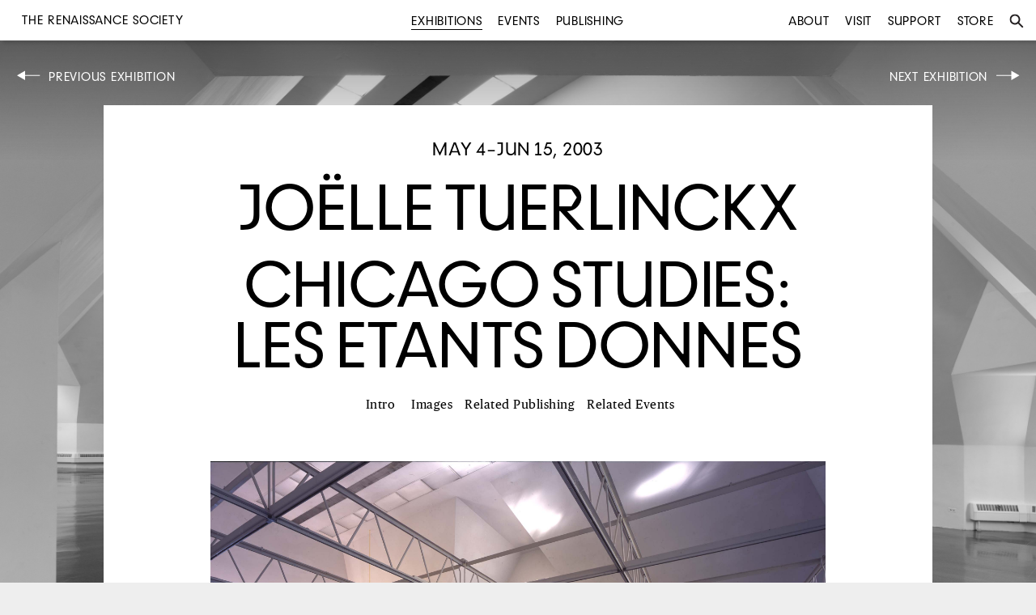

--- FILE ---
content_type: text/html
request_url: https://renaissancesociety.org/exhibitions/435/jolle-tuerlinckx-chicago-studies-les-etants-donnes/
body_size: 5344
content:
<!DOCTYPE html>
<html>
<head>
	<title>Joëlle Tuerlinckx: Chicago Studies: Les etants donnes | Exhibitions | The Renaissance Society</title>
	<meta charset="utf-8">
	<meta name="language" content="en">
	<meta name="author" content="The Renaissance Society">
	<meta name="description" content="The Renaissance Society is a contemporary art museum free and open to the public.">
	<meta name="viewport" content="width=device-width, initial-scale=1">
	<meta name="robots" content="index, follow">
			<link rel="canonical" href="http://www.renaissancesociety.org/exhibitions/435/-chicago-studies-les-etants-donnes/">
		<meta property="og:url" content="http://www.renaissancesociety.org/exhibitions/435/-chicago-studies-les-etants-donnes/">
	
			<meta property="og:title" content="Joëlle Tuerlinckx: Chicago Studies: Les etants donnes | Exhibitions | The Renaissance Society">
	
			<meta property="og:image" content="http://www.renaissancesociety.org/media/files/2003_tuerlinckx_1985.jpg">
		<meta name="twitter:image:src" content="http://www.renaissancesociety.org/media/files/2003_tuerlinckx_1985.jpg">
		
	<link rel="stylesheet" href="/common/css/main.css?1">

	<link rel="shortcut icon" href="/favicon.ico" type="image/x-icon">
	<link rel="icon" href="/favicon.ico" type="image/x-icon">

	<!-- For iPad with high-resolution Retina display running iOS ≥ 7: -->
	<link rel="apple-touch-icon-precomposed" sizes="152x152" href="/favicon-152.png">

	<!-- For iPad with high-resolution Retina display running iOS ≤ 6: -->
	<link rel="apple-touch-icon-precomposed" sizes="144x144" href="/favicon-144.png">

	<!-- For iPhone with high-resolution Retina display running iOS ≥ 7: -->
	<link rel="apple-touch-icon-precomposed" sizes="120x120" href="/favicon-120.png">

	<!-- For iPhone with high-resolution Retina display running iOS ≤ 6: -->
	<link rel="apple-touch-icon-precomposed" sizes="114x114" href="/favicon-114.png">

	<!-- For first- and second-generation iPad: -->
	<link rel="apple-touch-icon-precomposed" sizes="72x72" href="/favicon-72.png">

	<!-- For non-Retina iPhone, iPod Touch, and Android 2.1+ devices: -->
	<link rel="apple-touch-icon-precomposed" href="/favicon-57.png">

</head>
<body class="no-js exhibitions 435 jolle-tuerlinckx-chicago-studies-les-etants-donnes detail">
<div class="background-image-container"  style="background-image: url('/media/files/empty-gallery-web2.jpg');">
	<div class="overlay"></div>
</div>


<div class="topbar">

	<ul class="left menu main">
		<li class="title">
			<a href="/">
		<div id='h1'>The Renaissance Society</div>
			</a>
		</li>
	</ul>
	<ul class="center menu main">
		<li  class="active"><a href="/exhibitions/" title="Exhibitions">Exhibitions</a></li>
		<li ><a href="/events/" title="Events">Events</a></li>
		<li ><a href="/publishing/" title="Publishing">Publishing</a></li>
	</ul>
	<ul class="right menu main">
		<li ><a href="/about/" title="About">About</a></li>
		<li ><a href="/visit/" title="Visit">Visit</a></li>
		<li ><a href="/support/" title="Support">Support</a></li>
		<li><a href="http://store.renaissancesociety.org/" title="Store">Store</a></li>
		<li id="search"><a href="#" title="Search"><img class="search" src="/common/images/search.svg" alt="Search"><span class="mobile">Search</span></a></li>
	</ul>

	<ul class="search menu">
		<li>
			<form action="/search/" method="get">
			<input type="text" placeholder="Type search and press enter" value="" name="q">
			<input type="submit" class="searchbox_submit icon" value="s">
			</form>
		</li>
		<li id="close"><a href="#" title="Close"><img class="close" src="/common/images/close.svg" alt="Close"></a></li>
	</ul>

			<div class="scrolled-menu">
		<ul class="title menu"><li>
		Joëlle Tuerlinckx: Chicago Studies: Les etants donnes
		</li></ul>
		<ul class="exhibition menu">
		<li class="intro"><a href="#intro">Intro</a></li><li class="images works notmobile"><a href="#images">Images</a></li><li class="related-publishing"><a href="#related-publishing">Related Publishing</a></li><li class="related-events"><a href="#related-events">Related Events</a></li></ul></div>
	
	<div class="mobile menutoggle"></div>

</div>

<div class="r print">R</div>

<div class="container">	<div class="controls top">
		
				<div class="left left-arrow inactive button" id="previous">			
			<a href="/exhibitions/434/angels-camp-first-songs/">Previous Exhibition</a>
				<div class="hover">
					<div class="exhibition module module-link exhibitions-control   "><a class="" href="/exhibitions/434/emmanuelle-antille-angels-camp-first-songs/" title="Angels Camp   First Songs"><div class="image-wrapper"><img src="/directus/media/thumbnails/2003_antille_1973.jpg?w=400&amp;h=300&amp;c=false'" alt=""></div><div class="date">Mar 9–Apr 20, 2003</div><h2><div class="artist"><p>Emmanuelle Antille</p>
</div><p>Angels Camp - First Songs</p>
</h2></a></div>				</div>
			</div>
							<div class="right right-arrow inactive button" id="next">
			<a href="/exhibitions/436/isolated-rooms/">Next Exhibition</a>
				<div class="hover">	
					<div class="exhibition module module-link exhibitions-control   "><a class="" href="/exhibitions/436/mark-manders-isolated-rooms/" title="Isolated Rooms"><div class="image-wrapper"><img src="/directus/media/thumbnails/2003_manders_2323.jpg?w=400&amp;h=300&amp;c=false'" alt=""></div><div class="date">Sep 14–Nov 2, 2003</div><h2><div class="artist"><p>Mark Manders</p>
</div><p>Isolated Rooms</p>
</h2></a></div>		
				</div>
			</div>
			</div>

	<div class="page">
		<div class="date">
		May 4–Jun 15, 2003
		</div><!--.date-->

		<h1>
			<span class="artist">Joëlle Tuerlinckx</span>Chicago Studies: Les etants donnes		

		</h1>

			<div class="menu"><li><a href="#intro">Intro</a></li><li class="notmobile"><a href="#images">Images</a></li><li><a href="#related-publishing">Related Publishing</a></li><li><a href="#related-events">Related Events</a></li></div>
							
			<div class="hero notmobile">
				<img src="/media/files/2003_tuerlinckx_1985.jpg" alt="">
				<div class="caption"><p>Joelle Tuerlinckx, <em>Chicago Studies: Les etants donnes SPACE THESIS,</em> 2003.</p>
</div>			</div><!--.hero-->		

			<div class="hero mobile">
				<li><a href="/media/files/2003_tuerlinckx_1985.jpg"><img src="/directus/media/thumbnails/2003_tuerlinckx_1985.jpg?w=800&h=600&c=false" alt=""></a><div class="caption"><div class="text-wrapper"><p>Joelle Tuerlinckx, <em>Chicago Studies: Les etants donnes SPACE THESIS,</em> 2003.</p>
</div></div></li><li><a href="/media/files/2003_tuerlinckx_1979.jpg"><img src="/directus/media/thumbnails/2003_tuerlinckx_1979.jpg?w=800&h=600&c=false" alt=""></a><div class="caption">				<div class="text-wrapper"><p>Joelle Tuerlinckx, <em>Chicago Studies: Les etants donnes SPACE THESIS,</em> 2003.</p>
</div></div></li><li><a href="/media/files/2003_tuerlinckx_1980.jpg"><img src="/directus/media/thumbnails/2003_tuerlinckx_1980.jpg?w=800&h=600&c=false" alt=""></a><div class="caption">				<div class="text-wrapper"><p>Joelle Tuerlinckx, <em>Chicago Studies: Les etants donnes SPACE THESIS,</em> 2003.</p>
</div></div></li><li><a href="/media/files/2003_tuerlinckx_1981.jpg"><img src="/directus/media/thumbnails/2003_tuerlinckx_1981.jpg?w=800&h=600&c=false" alt=""></a><div class="caption">				<div class="text-wrapper"><p>Joelle Tuerlinckx, <em>Chicago Studies: Les etants donnes SPACE THESIS,</em> 2003.</p>
</div></div></li><li><a href="/media/files/2003_tuerlinckx_1982.jpg"><img src="/directus/media/thumbnails/2003_tuerlinckx_1982.jpg?w=800&h=600&c=false" alt=""></a><div class="caption">				<div class="text-wrapper"><p>Joelle Tuerlinckx, <em>Chicago Studies: Les etants donnes SPACE THESIS,</em> 2003.</p>
</div></div></li><li><a href="/media/files/2003_tuerlinckx_1983.jpg"><img src="/directus/media/thumbnails/2003_tuerlinckx_1983.jpg?w=800&h=600&c=false" alt=""></a><div class="caption">				<div class="text-wrapper"><p>Joelle Tuerlinckx, <em>Chicago Studies: Les etants donnes SPACE THESIS,</em> 2003.</p>
</div></div></li><li><a href="/media/files/2003_tuerlinckx_1984.jpg"><img src="/directus/media/thumbnails/2003_tuerlinckx_1984.jpg?w=800&h=600&c=false" alt=""></a><div class="caption">				<div class="text-wrapper"><p>Joelle Tuerlinckx, <em>Chicago Studies: Les etants donnes SPACE THESIS,</em> 2003.</p>
</div></div></li><li><a href="/media/files/2003_tuerlinckx_1985.jpg"><img src="/directus/media/thumbnails/2003_tuerlinckx_1985.jpg?w=800&h=600&c=false" alt=""></a><div class="caption">				<div class="text-wrapper"><p>Joelle Tuerlinckx, <em>Chicago Studies: Les etants donnes SPACE THESIS,</em> 2003.</p>
</div></div></li>			</div><!--.hero-->		

			
			
		<div class="intro text target" id="intro">
			<p>The Renaissance Society is pleased to present the first American museum exhibition by Belgian artist Joelle Tuerlinckx. This project represents The Society&#8217;s long-standing commitment to producing site-specific works that focus on the formal properties of the space, our role as museum, and our relationship to the larger Chicago community. Artists who have recently worked in this manner include, Michael Asher, Daniel Buren, John Knight, Maria Nordman, Stan Douglas, Heimo Zobernig and now Tuerlinckx. Building on a legacy established by her compatriot Marcel Broodthaers, Belgian artist Joelle Tuerlinckx works in the vein of institutional critique. Her practice, however, is distinguished by its ephemeral, transient and contingent nature. Projections, video, and drawing are often mixed with subtle alterations to the gallery space, and gestures that call attention to the time and space of the viewing experience. </p>

<p>For <em>Chicago Studies: Les etants donnes SPACE THESIS</em>, Tuerlinckx took her cues from The Society&#8217;s location in Cobb Hall, a building filled with classrooms devoted to undergraduate courses. Part laboratory and part classroom, Tuerlinckx&#8217;s exhibition is designed to facilitate the study of relationships between a wide range of exhibition components that includes the formal properties of the gallery space, as well as the surrounding spaces used for various educational or insitutional purposes by the University. Toward that end, Tuerlinckx&#8217;s exhibition changes throughout the course of the day. Throughout the exhibition, a gallery attendant will continuously make changes to the configuration of the exhibition. Components of the installation, including video, slide projections, sculptural elements, and portable walls are rearranged out of a desire to investigate the properties of these components relative to one another as well as the ever-changing light conditions in the gallery.</p>
		</div><!--.intro.text-->

					<div class="works images target" id="images">
			<a class="work" rel="group" href="/media/files/2003_tuerlinckx_1979.jpg" title="<p>Joelle Tuerlinckx, <em>Chicago Studies: Les etants donnes SPACE THESIS,</em> 2003.</p>
"><div class="image-wrapper" style="background-image: url('/directus/media/thumbnails/2003_tuerlinckx_1979.jpg?w=400&h=300&c=false');"></div></a><a class="work" rel="group" href="/media/files/2003_tuerlinckx_1980.jpg" title="<p>Joelle Tuerlinckx, <em>Chicago Studies: Les etants donnes SPACE THESIS,</em> 2003.</p>
"><div class="image-wrapper" style="background-image: url('/directus/media/thumbnails/2003_tuerlinckx_1980.jpg?w=400&h=300&c=false');"></div></a><a class="work" rel="group" href="/media/files/2003_tuerlinckx_1981.jpg" title="<p>Joelle Tuerlinckx, <em>Chicago Studies: Les etants donnes SPACE THESIS,</em> 2003.</p>
"><div class="image-wrapper" style="background-image: url('/directus/media/thumbnails/2003_tuerlinckx_1981.jpg?w=400&h=300&c=false');"></div></a><a class="work" rel="group" href="/media/files/2003_tuerlinckx_1982.jpg" title="<p>Joelle Tuerlinckx, <em>Chicago Studies: Les etants donnes SPACE THESIS,</em> 2003.</p>
"><div class="image-wrapper" style="background-image: url('/directus/media/thumbnails/2003_tuerlinckx_1982.jpg?w=400&h=300&c=false');"></div></a><a class="work" rel="group" href="/media/files/2003_tuerlinckx_1983.jpg" title="<p>Joelle Tuerlinckx, <em>Chicago Studies: Les etants donnes SPACE THESIS,</em> 2003.</p>
"><div class="image-wrapper" style="background-image: url('/directus/media/thumbnails/2003_tuerlinckx_1983.jpg?w=400&h=300&c=false');"></div></a><a class="work" rel="group" href="/media/files/2003_tuerlinckx_1984.jpg" title="<p>Joelle Tuerlinckx, <em>Chicago Studies: Les etants donnes SPACE THESIS,</em> 2003.</p>
"><div class="image-wrapper" style="background-image: url('/directus/media/thumbnails/2003_tuerlinckx_1984.jpg?w=400&h=300&c=false');"></div></a><a class="work" rel="group" href="/media/files/2003_tuerlinckx_1985.jpg" title="<p>Joelle Tuerlinckx, <em>Chicago Studies: Les etants donnes SPACE THESIS,</em> 2003.</p>
"><div class="image-wrapper" style="background-image: url('/directus/media/thumbnails/2003_tuerlinckx_1985.jpg?w=400&h=300&c=false');"></div></a>			</div><!--.works-->
			
	</div><!--.page-->

			<div class="related publishing target" id="related-publishing">
			<div class="publishing module module-link  book related book"><a class="" href="http://the-renaissance-society.myshopify.com/collections/books/products/joelle-tuerlinckx-study-book" title="Study Book"><div class="label">Book</div><h2><div class="artist">Joëlle Tuerlinckx</div><p>Study Book</p>
</h2></a></div><div class="publishing module module-link  essay related essay"><a class="" href="/publishing/55/as-a-matter-of-fact/" title="As A Matter of Fact"><div class="label">Essay</div><div class="title-wrapper"><h2>As A Matter of Fact</h2><div class="authors">Hamza Walker</div></div></a></div><div class="publishing module module-link  print related print"><a class="" href="https://store.renaissancesociety.org/collections/posters/products/chicago-studies-les-etants-donnes" title="Chicago Studies  Les etants donnes  poster"><div class="label">Print</div><img src="/directus/media/thumbnails/joelletuerlinckx_web.jpg?w=800&amp;h=600&amp;c=false" alt=""><h2><div class="artist">Joëlle Tuerlinckx</div><p>Chicago Studies: Les etants donnes: poster</p>
</h2></a></div>		</div><!--.related.publishing-->			
		


			<div class="related events target" id="related-events">
		<div class="event module related small module-link Opening Celebration   related  past"><a class="" href="/events/557/chicago-studies-les-etants-donnes/" title="Chicago Studies  Les etants donnes"><div class="date">Sun, May 4, 2003<br> 4PM (Past)</div><h2>Chicago Studies: Les etants donnes</h2><div class="label">Opening Celebration, Artist Talk</div></a></div>		</div><!--.related.events-->			
	
		

	</div><div class="footer">
	<div class="column">
	<div id="h1">THE RENAISSANCE SOCIETY</div>
	at the University of Chicago<br>
	5811 South Ellis Avenue<br>
	Cobb Hall, 4th Floor<br>
	Chicago, Illinois 60637
	</div>

	<div class="column"><p>
	773 702 8670<br>
	<a href="mailto:info@renaissancesociety.org" class="email">info@renaissancesociety.org</a><br>
	Free and open to the public
	</div>

	<!--div class="column">
	Gallery Hours:<br>
	Tue–Fri 10am–5pm<br>
	Sat–Sun 12–5pm<br>
	Closed Mondays
	</div-->

	<div class="column">
	<a href="/about/" title="Who we are">Who we are</a><br>
		<a href="/visit/" title="Visit">Visit us</a><br>
	<a href="/about#contact" title="Contact us">Contact us</a><br>
	<a href="/support/" title="Join us">Join us</a>
	</div>

	<div class="column">
	<a href="https://www.facebook.com/therenaissancesociety" target="_blank" title="The Renaissance Society on Facebook">Facebook</a><br>
	<a href="https://instagram.com/rensoc/" target="_blank" title="The Renaissance Society on Instagram">Instagram</a><br>
	<a href="https://twitter.com/rensoc" target="_blank" title="The Renaissance Society on Twitter">Twitter</a><br>
	<a href="https://vimeo.com/rensoc/" target="_blank" title="The Renaissance Society on Vimeo">Vimeo</a><br>
	</div>

	<div class="column">
	Join our email list<br>
	<form action="//renaissancesociety.us11.list-manage.com/subscribe/post" class="e-newsletter" method="POST">
	<input type="hidden" name="u" value="28258b64874e626df0979c0de">
	<input type="hidden" name="id" value="dcb7a09f66">


	<div id="mergeTable" class="mergeTable">


	<div class="mergeRow dojoDndItem mergeRow-email" id="mergeRow-0">
	<label for="MERGE0">Email Address <span class="req asterisk">*</span></label>
	<div class="field-group">
	    <input type="email" placeholder="Enter address" autocapitalize="off" autocorrect="off" name="MERGE0" id="MERGE0" size="25" value="">


	</div>

	</div>





	</div>


	<!-- real people should not fill this in and expect good things -->
	<div class="hidden-from-view"><input type="text" name="b_28258b64874e626df0979c0de_dcb7a09f66" tabindex="-1" value=""></div>

	<div class="submit_container clear">
	<input type="submit" class="button" name="submit" value="Submit">
	</div>
	</form>

	</div>
</div>


	<div class="slideshow-controls">
		<div class="slideshow-nav slideshow-close">Close</div>
		<div class="slideshow-nav slideshow-prev"></div>
		<div class="slideshow-nav slideshow-next"></div>
	</div>

<script type="text/javascript" src="/common/js/jquery-1.8.3.min.js"></script>
<script type="text/javascript" src="/common/js/plugins.js"></script>
<script type="text/javascript" src="/common/js/main.js"></script>

<script async src="https://www.googletagmanager.com/gtag/js?id=UA-52755029-1"></script>
<script>
  window.dataLayer = window.dataLayer || [];
  function gtag(){dataLayer.push(arguments);}
  gtag('js', new Date());

  gtag('config', 'UA-52755029-1');
</script>

</body>
</html>


--- FILE ---
content_type: image/svg+xml
request_url: https://renaissancesociety.org/common/images/close.svg
body_size: 50
content:
<?xml version="1.0" encoding="utf-8"?>
<!-- Generator: Adobe Illustrator 16.0.0, SVG Export Plug-In . SVG Version: 6.00 Build 0)  -->
<!DOCTYPE svg PUBLIC "-//W3C//DTD SVG 1.1//EN" "http://www.w3.org/Graphics/SVG/1.1/DTD/svg11.dtd">
<svg version="1.1" id="Layer_1" xmlns="http://www.w3.org/2000/svg" xmlns:xlink="http://www.w3.org/1999/xlink" x="0px" y="0px"
	 width="18px" height="18px" viewBox="0 0 18 18" enable-background="new 0 0 18 18" xml:space="preserve">
<g>
	<defs>
		<rect id="SVGID_1_" x="1" y="1.125" width="16" height="15.75"/>
	</defs>
	<clipPath id="SVGID_2_">
		<use xlink:href="#SVGID_1_"  overflow="visible"/>
	</clipPath>
	<path clip-path="url(#SVGID_2_)" fill="none" stroke="#231F20" stroke-width="2" d="M16.3,16.162L1.701,1.84L16.3,16.162z"/>
	<path clip-path="url(#SVGID_2_)" fill="none" stroke="#231F20" stroke-width="2" d="M1.7,16.162L16.299,1.84L1.7,16.162z"/>
</g>
</svg>


--- FILE ---
content_type: image/svg+xml
request_url: https://renaissancesociety.org/common/images/left-arrow.svg
body_size: 65
content:
<?xml version="1.0" encoding="utf-8"?>
<!-- Generator: Adobe Illustrator 16.0.0, SVG Export Plug-In . SVG Version: 6.00 Build 0)  -->
<!DOCTYPE svg PUBLIC "-//W3C//DTD SVG 1.1//EN" "http://www.w3.org/Graphics/SVG/1.1/DTD/svg11.dtd">
<svg version="1.1" id="Layer_1" xmlns="http://www.w3.org/2000/svg" xmlns:xlink="http://www.w3.org/1999/xlink" x="0px" y="0px"
	 width="30px" height="12px" viewBox="0 0 30 12" enable-background="new 0 0 30 12" xml:space="preserve">
<g>
	<defs>
		<rect id="SVGID_1_" x="1" y="0.46" width="28.538" height="11.54"/>
	</defs>
	<clipPath id="SVGID_2_">
		<use xlink:href="#SVGID_1_"  overflow="visible"/>
	</clipPath>
	<line clip-path="url(#SVGID_2_)" fill="none" stroke="#FFFFFF" x1="6" y1="6.23" x2="29.538" y2="6.23"/>
</g>
<polygon fill="#FFFFFF" points="11.003,0.459 1.003,6.229 11.003,12 "/>
</svg>


--- FILE ---
content_type: image/svg+xml
request_url: https://renaissancesociety.org/common/images/right-arrow.svg
body_size: 59
content:
<?xml version="1.0" encoding="utf-8"?>
<!-- Generator: Adobe Illustrator 16.0.0, SVG Export Plug-In . SVG Version: 6.00 Build 0)  -->
<!DOCTYPE svg PUBLIC "-//W3C//DTD SVG 1.1//EN" "http://www.w3.org/Graphics/SVG/1.1/DTD/svg11.dtd">
<svg version="1.1" id="Layer_1" xmlns="http://www.w3.org/2000/svg" xmlns:xlink="http://www.w3.org/1999/xlink" x="0px" y="0px"
	 width="30px" height="12px" viewBox="0 0 30 12" enable-background="new 0 0 30 12" xml:space="preserve">
<g>
	<defs>
		<rect id="SVGID_1_" x="1" y="0.46" width="28.538" height="11.54"/>
	</defs>
	<clipPath id="SVGID_2_">
		<use xlink:href="#SVGID_1_"  overflow="visible"/>
	</clipPath>
	<line clip-path="url(#SVGID_2_)" fill="none" stroke="#FFFFFF" x1="24.538" y1="6.23" x2="1" y2="6.23"/>
</g>
<polygon fill="#FFFFFF" points="19.535,12 29.535,6.23 19.535,0.46 "/>
</svg>
